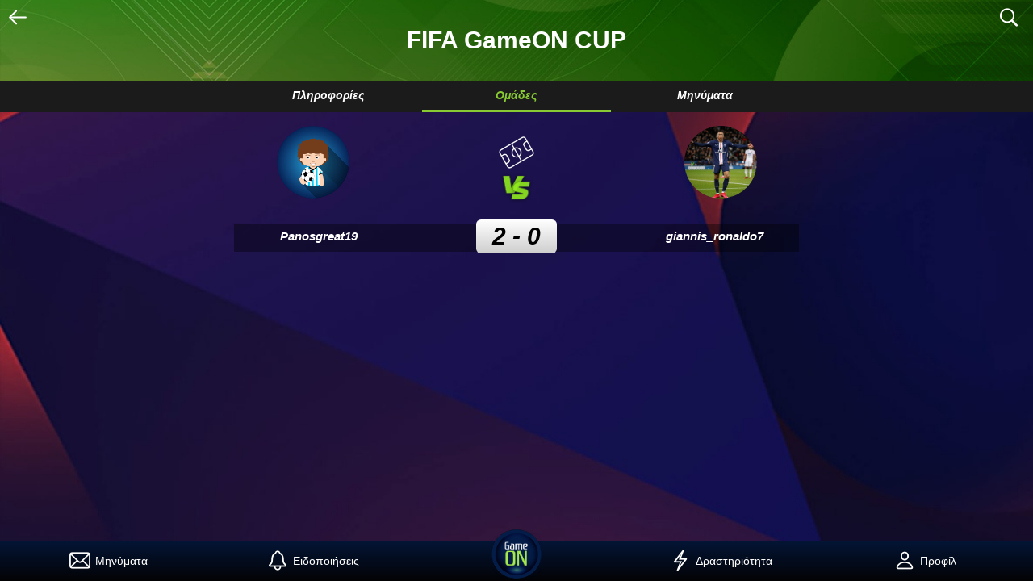

--- FILE ---
content_type: text/html; charset=utf-8
request_url: https://app.gameon.gr/League/Game/545b18f3-b726-459c-921c-5c9217d3845c
body_size: 55379
content:
<!DOCTYPE html>
<html xmlns="http://www.w3.org/1999/xhtml" lang="el" xml:lang="el">
<head>
    <!--[From Mobile Template]-->
<meta property="og:image:width" content="968">
<meta property="og:image:height" content="504">
<meta charset="utf-8">
<meta name="viewport" content="width=device-width, initial-scale=1, maximum-scale=1, minimum-scale=1, user-scalable=no, viewport-fit=cover">
<meta http-equiv="Content-Security-Policy" content="default-src * 'self' 'unsafe-inline' 'unsafe-eval' data: gap:">

<meta name="description" content="Bρες γήπεδα 5χ5, 6χ6, 7χ7, 8χ8, 10χ10 σε Αθήνα και Θεσσαλονίκη και μπες στο παιχνίδι εύκολα και γρήγορα! Θέλεις να παίξεις ποδόσφαιρο στην πόλη σου; Το GameON αποτελεί τον πιο οργανωμένο χώρο κοινωνικής δικτύωσης για τους φίλους του αθλητισμού και όχι μόνο.">

<link rel="icon" href="/favicon.ico" type="image/x-icon">
<link rel="shortcut icon" href="/favicon.ico" type="image/ico" />

<link rel="stylesheet" href="/framework7/framework7.bundle.min.css" />
<link rel="stylesheet" href="/framework7/framework7-icons.css" />
<link rel="stylesheet" href="https://cdnjs.cloudflare.com/ajax/libs/font-awesome/4.7.0/css/font-awesome.min.css" />
<link rel="stylesheet" href="/framework7/my-app.css?v=GlZWa1Y2rxUf5RreLcrTy3Of7ARNLWMHkIVw7VTDUJM" />

<!-- Progressive App-->

<link href="/icons/ms-icon-635x635.png" media="(device-width: 320px)" rel="apple-touch-startup-image">
<link href="/icons/ms-icon-635x635.png" media="(device-width: 320px) and (-webkit-device-pixel-ratio: 2)" rel="apple-touch-startup-image">
<link rel="apple-touch-icon" sizes="57x57" href="/icons/apple-icon-57x57.png">
<link rel="apple-touch-icon" sizes="60x60" href="/icons/apple-icon-60x60.png">
<link rel="apple-touch-icon" sizes="72x72" href="/icons/apple-icon-72x72.png">
<link rel="apple-touch-icon" sizes="76x76" href="/icons/apple-icon-76x76.png">
<link rel="apple-touch-icon" sizes="114x114" href="/icons/apple-icon-114x114.png">
<link rel="apple-touch-icon" sizes="120x120" href="/icons/apple-icon-120x120.png">
<link rel="apple-touch-icon" sizes="144x144" href="/icons/apple-icon-144x144.png">
<link rel="apple-touch-icon" sizes="152x152" href="/icons/apple-icon-152x152.png">
<link rel="apple-touch-icon" sizes="180x180" href="/icons/apple-icon-180x180.png">
<link rel="icon" type="image/png" sizes="192x192" href="/icons/android-icon-192x192.png">
<link rel="icon" type="image/png" sizes="32x32" href="/icons/favicon-32x32.png">
<link rel="icon" type="image/png" sizes="96x96" href="/icons/favicon-96x96.png">
<link rel="icon" type="image/png" sizes="16x16" href="/icons/favicon-16x16.png">


<meta name="msapplication-TileColor" content="#5d38bd">
<meta name="msapplication-TileImage" content="~/icons/ms-icon-144x144.png">

<link rel="manifest" href="/manifest.json">

<meta name="mobile-web-app-capable" content="yes">
<meta name="apple-mobile-web-app-capable" content="yes">
<meta name="application-name" content="GameON">
<meta name="apple-mobile-web-app-title" content="GameON">
<meta name="theme-color" content="#070E2B">
<meta name="msapplication-navbutton-color" content="#041536">
<meta name="apple-mobile-web-app-status-bar-style" content="default">
<meta name="msapplication-starturl" content="https://app.gameon.gr/">

    <!-- Google tag (gtag.js) -->
    <script async src="https://www.googletagmanager.com/gtag/js?id=G-KMP4QX288L"></script>
    <script>
        window.dataLayer = window.dataLayer || [];
        function gtag(){dataLayer.push(arguments);}
        gtag('js', new Date());

        gtag('config', 'G-KMP4QX288L');
    </script>

    <meta property="og:image" content="https://app.gameon.gr/images/GameON_logo.png" />
    <title>GameON  - Panosgreat19 vs giannis_ronaldo7</title>
    
</head>
<body>
    <div id="app">
        
            <div class="panel panel-left panel-cover panel-init" data-swipe="true">
    <div class="block">
        <div class="list accordion-list">
            <ul>
                <li class="accordion-item">
                    <a href="#" class="item-content item-link">
                        <div class="item-media"><img src="/images/sidebars/ball.png" /></div>
                        <div class="item-inner">
                            <div class="item-title">FOOTBALL</div>
                        </div>
                    </a>
                    <div class="accordion-item-content">
                        <div class="block">
                            <p><a href="/League/Football" class="external">TOURNAMENTS</a></p>
                        </div>
                    </div>
                </li>
                <li class="accordion-item">
                    <a href="#" class="item-content item-link">
                        <div class="item-media"><img src="/images/sidebars/gaming.png" /></div>
                        <div class="item-inner">
                            <div class="item-title">ESPORTS</div>
                        </div>
                    </a>
                    <div class="accordion-item-content">
                        <div class="block">
                            <p><a href="/Sport?game=Fifa" class="external">FIFA</a></p>
                        </div>
                    </div>
                    <div class="accordion-item-content">
                        <div class="block">
                            <p><a href="/Sport?game=Lol" class="external">League of Legends</a></p>
                        </div>
                    </div>
                    <div class="accordion-item-content">
                        <div class="block">
                            <p><a href="/Sport?game=RocketLeague" class="external">Rocket League</a></p>
                        </div>
                    </div>
                </li>
            </ul>
        </div>
    </div>

    <div class="block" style="position: absolute;bottom: 100px;">
        <div class="list simple-list">
            <ul>
                <li>
                    <a href="/Home/Contact" class="link external">
                        <div class="item-media"><img src="/images/sidebars/contact.png" /></div>
                        <div class="item-inner">
                            <div class="item-title">CONTACT</div>
                        </div>
                    </a>
                </li>
                <li>
                    <a href="/Home/TermsAndPrivacy" class="link external">
                        <div class="item-media"><img src="/images/sidebars/terms.png" /></div>
                        <div class="item-inner">
                            <div class="item-title">TERMS AND PRIVACY</div>
                        </div>
                    </a>
                </li>
            </ul>
        </div>
    </div>

    <div class="block" style="position: absolute;bottom: 0px;margin-bottom: 0px;">
        <div class="list social-media-list">
            <div class="item-row">
                <div class="item-cell" style="margin-bottom: 20px;">
                    WE ARE SOCIAL FOLLOW US
                </div>
            </div>
            <div class="item-row">
                <div class="item-cell"><span onclick="OpenFacebookPage('fb://page/974315422716843/')"><img src="/images/sidebars/fb_white.png" /> </span></div>
                <div class="item-cell"><span onclick="OpenInstagramPage('instagram://user?username=gameon.gr')"><img src="/images/sidebars/ig_white.png" /></span></div>
                <div class="item-cell"> <span onclick="OpenLinkFromApp('https://www.tiktok.com/@gameon.gr')"><img src="/images/sidebars/tiktok_white.png" /></span></div>
                <div class="item-cell"><span onclick="OpenLinkFromApp('https://www.youtube.com/channel/UCNvfug2i3aoLHMgmCITANMg')"><img src="/images/sidebars/youtube_white.png" /></span></div>
                <div class="item-cell"><span onclick="OpenLinkFromApp('https://twitter.com/gameon_gr')"><img src="/images/sidebars/twitter_white.png" /></span></div>
                <div class="item-cell"><span onclick="OpenLinkFromApp('https://discord.gg/wNzVF73aHN')"><img src="/images/sidebars/discord_white.png" /></span></div>
            </div>
        </div>
    </div>
</div>
        


        
<style>
    .panel-right .list, .panel-right .block{    
        margin:3vh;
    }
</style>


        <div class="view view-main view-init safe-areas">

            <div class="page" data-name="home">
                    <div class="navbar navbar-transparent no-hairline" style="background-image:none;">
        <div class="navbar-bg"></div>
        <div class="navbar-inner sliding">
            <div class="left">
                <a href="" onclick="TryGoBack();">
                    <i class="icon f7-icons">
                        arrow_left
                    </i>
                </a>
            </div>
            <div class="title">
                FIFA GameON CUP
                    <span class="subtitle">powered by FUTHOLICS</span>
            </div>


            <div class="right">

                <a class="link icon-only autocomplete-standalone">
                    <i class="icon f7-icons">search</i>
                </a>
            </div>
        </div>
    </div>

                

<link href="/rating/starwars.css" rel="stylesheet">

<style>

    :root {
        --f7-input-height: 40px !important;
        --f7-input-outline-height: 40px;
    }
    /*.toolbar.tabbar.toolbar-top {
                top: 0;
            }*/
    /*    .dialog {
        background: rgba(30, 31, 49, 0.98);
        color: #fff;
    }

    .dialog-button {
        color: #88ca32;
    }*/

    .button {
        margin: 5px;
    }

    .invitePlayersList, .addPlayersList {
        line-height: 20px;
    }

        .invitePlayersList .col-25, .addPlayersList .col-25 {
            margin-bottom: 10px;
        }

    .no-scroll {
        overflow-y: hidden
    }

    .font-normal-bold {
        font-weight: bolder;
        font-size: 14px;
    }

    .toolbar.tabbar.toolbar-top.gameviewtoolbar {
        height: 100px;
        background-position: center;
        background-image: url(/images/green_bg.jpg);
        background-repeat: no-repeat;
        background-size: cover;
    }

    .gameviewtoolbar h2 {
        text-align: center;
        position: relative;
        top: -4%;
        color: white;
    }

    .gameviewtoolbar .toolbar-inner {
        height: 2.3em;
        position: initial;
        margin-top: 85px;
        background-color: #1b1b1b;
        /*        background-image: linear-gradient(rgba(255, 255, 255, 0),#030305);
    */
    }

    .edit-score-sheet input, .orgEditStatistics-popup input {
        font-size: 40px;
        color: black;
        font-size: 40px;
        background-color: white;
        text-align: center;
        min-width: 60px;
    }


    .team-name {
        font-size: 15px;
        font-weight: bold;
        font-style: italic;
    }

    #organizerComment {
        background-color: white;
        width: 100%;
        max-width: 300px;
        margin: 0 0 5px 0;
        padding: 10px;
        color: black;
    }




    /*.toolbar.tabbar.toolbar-top.gameviewtoolbar {
                transform: initial;
            }*/

    /*.gameviewtabs > .tabs > .tab {
                display: block;
                margin-top: -35px;
            }

            .gameviewtabs {
                overflow: initial;
            }*/
    /*.page-content {
                padding-top: 0;
            }*/

    /*        .page-content {
            --f7-page-navbar-offset: 100px;
            --f7-card-content-padding-vertical: 10px;
            --f7-card-content-padding-horizontal: 10px;
        }*/

    .toggle-button:not(.button-active) {
        background-image: linear-gradient(#b8b8b8, #444444);
    }

    .toggle-button.button-active {
        background-image: linear-gradient(#a5e84e, #253c08);
    }
    /* TAB1 */
    gameDetailsList, .gameDetailsList .f7-icons {
        font-size: 15px;
    }

    .gameDetailsList {
        --f7-list-item-padding-vertical: 5px;
        --f7-list-item-min-height: 10px;
        --f7-list-item-title-font-size: 15px;
    }




    .mvpPlayersList .col-33 {
        margin-top: 20px;
    }

    .list .item-content {
        display: flex;
        justify-content: space-between;
        box-sizing: border-box;
        align-items: center;
        min-height: var(--f7-list-item-min-height);
        padding-left: calc(var(--f7-list-item-padding-horizontal) + var(--f7-safe-area-left));
        padding-right: calc(var(--f7-list-item-padding-horizontal) + var(--f7-safe-area-left));
    }


    #infos.page-content {
        padding-bottom: 100px;
        padding-top: 10px;
    }

    #messages.page-content {
        padding-bottom: 100px;
        padding-top: 10px;
    }

    #teams.page-content {
             padding-bottom: 180px;
        padding-top: 10px;
     }
</style>

    <style>
   @media screen and (orientation: landscape) {
        .page {
            background: url('/images/games/fifa/bg-landscape-fifa22-screen.jpg');
            background-size: cover;
        }
            .popup .page  {
                background: linear-gradient( 0deg, #121212, rgb(28 28 28 / 50%)), url('/images/games/fifa/bg-landscape-fifa22-screen.jpg');
                background-repeat: no-repeat;
                background-size: cover;
            }
    }

    @media screen and (orientation: portrait) {
        .page {
            background: url('/images/games/fifa/bg-portrait-fifa22-screen.jpg');
            background-repeat: no-repeat;
            background-size: cover;
        }

        .popup .page {
            background: linear-gradient( 0deg, #121212, rgb(28 28 28 / 50%)), url('/images/games/fifa/bg-portrait-fifa22-screen.jpg');
            background-repeat: no-repeat;
            background-size: cover;
        }
    }
    </style>

<div class="page-content basic-page" style="--f7-page-navbar-offset: 0px;">
        <div style="
    height: 100px;
        background-position: center;
        background-image: url(/images/bgs/green_bg.jpg);
        background-repeat: no-repeat;
        background-size: cover;
        display: flex;
        flex-direction: column;
        justify-content: center;
        align-items: center;
    ">
            <h2 style=" font-size: 2.5em;">
                FIFA GameON CUP
            </h2>

        </div>
    <div class="toolbar tabbar toolbar-top no-hairline" style=" top:0;transform: inherit;">
        <div class="toolbar-inner main-content">
            <a href="#infos" class="tab-link">&#x3A0;&#x3BB;&#x3B7;&#x3C1;&#x3BF;&#x3C6;&#x3BF;&#x3C1;&#x3AF;&#x3B5;&#x3C2;</a>
            <a href="#teams" class="tab-link tab-link-active">&#x39F;&#x3BC;&#x3AC;&#x3B4;&#x3B5;&#x3C2;</a>
                <a href="#messages" class="tab-link">&#x39C;&#x3B7;&#x3BD;&#x3CD;&#x3BC;&#x3B1;&#x3C4;&#x3B1;</a>
        </div>
    </div>


    <div class="tabs-swipeable-wrap" >
        <div class="tabs">
            <div id="infos" class="page-content tab">
                <div class="main-content">
    <div class="row no-gap">
        <!-- Each "cell" has col-[width in percents] class -->
        <div class="col-100">

            <div class="card black-card">
                <div class="card-content card-content-padding ">
                    
<div class="detailsList">

        <div class="row">
            <div class="col-25">
                &#x397;&#x3BC;&#x3B5;&#x3C1;&#x3BF;&#x3BC;&#x3B7;&#x3BD;&#x3AF;&#x3B1;
            </div>
            <div class="col-10">
                <img src="/images/game/calendar.png" />
            </div>
            <div class="col-55">
                &#x39A;&#x3C5;&#x3C1;&#x3B9;&#x3B1;&#x3BA;&#x3AE; 29 &#x39D;&#x3BF;&#x3B5;&#x3BC;&#x3B2;&#x3C1;&#x3AF;&#x3BF;&#x3C5;
            </div>
        </div>
        <div class="row">
            <div class="col-25">
                &#x38F;&#x3C1;&#x3B1;
            </div>
            <div class="col-10">
                <img src="/images/game/clock.png" />
            </div>
            <div class="col-40">
                14:36
            </div>
            <div class="col-10">
            </div>
        </div>
    <div class="row">
        <div class="col-25">
            &#x395;&#x3AF;&#x3B4;&#x3BF;&#x3C2; &#x3B1;&#x3B3;&#x3CE;&#x3BD;&#x3B1;
        </div>
        <div class="col-10">
            <img src="/images/game/player.png" />
        </div>
        <div class="col-40">
            1x1
        </div>
        <div class="col-10">
        </div>
    </div>

    <div class="row">
        <div class="col-25">
            &#x3A3;&#x3C5;&#x3BC;&#x3BC;&#x3B5;&#x3C4;&#x3AD;&#x3C7;&#x3BF;&#x3BD;&#x3C4;&#x3B5;&#x3C2;
        </div>
        <div class="col-10">
            <img src="/images/game/players.png" />
        </div>
        <div class="col-40">
2 / 2        </div>
        <div class="col-10">
        </div>
    </div>
    <div class="row">
        <div class="col-25">
            &#x3A4;&#x3B9;&#x3BC;&#x3AE;
        </div>
        <div class="col-10">
            <img src="/images/game/price.png" />
        </div>
        <div class="col-40">
            0 / &#x3AC;&#x3C4;&#x3BF;&#x3BC;&#x3BF;
        </div>
        <div class="col-10">
        </div>
    </div>
</div>
                </div>
            </div>

        </div>
    </div>

    <!-- #region buttons -->

<!-- #endregion -->



    <div class="row no-gap">
            <!-- Each "cell" has col-[width in percents] class -->
            <div class="col">
                <div class="block-title">&#x394;&#x3B9;&#x3BF;&#x3C1;&#x3B3;&#x3B1;&#x3BD;&#x3C9;&#x3C4;&#x3AE;&#x3C2;</div>
                <div class="card black-card" style="height: 110px;">
                    <div class="card-content card-content-padding center ">
                        <a class="item-content item-link external" href="/Organizer/Index/13">
                            <div class="item-media"><img src="https://gameon.blob.core.windows.net/organizer/13_profilepic_20201102231515.jpg" height="65" style="border-radius: 23%;" /></div>
                            <div class="item-inner">
                                <b>GameON</b>
                            </div>
                        </a>
                    </div>
                </div>
            </div>

            <div class="col">
                <div class="block-title">&#x394;&#x3B9;&#x3BF;&#x3C1;&#x3B3;&#x3AC;&#x3BD;&#x3C9;&#x3C3;&#x3B7;</div>
                <div class="card black-card" style="height: 110px;">
                    <div class="card-content card-content-padding center ">
                        <a class="item-content item-link external" href="/League/Details/12">
                            <div class="item-media"><img src="https://gameon.blob.core.windows.net/league/new_img_20201125133809.png" height="65" /></div>
                            <div class="item-inner">
                                <b>FIFA GameON CUP</b>
                            </div>
                        </a>
                    </div>
                </div>
            </div>
    </div>
</div>
            </div>

            <div id="teams" class="page-content tab tab-active">
                
    <style>
        .team-badge {
            border-radius: 50%;
        }
    </style>

<style>
    .team-badge {
        width: 90px;
        max-width: 20vw;
    }

    .invite-button {
        max-width: 47vw;
        height: 50px;
    }

    .middle-center {
        display: flex;
        -webkit-box-align: center;
        -ms-flex-align: center;
        -webkit-align-items: center;
        align-items: center;
    }

    .small-margin {
        box-sizing: border-box;
        position: relative;
        padding-top: 5px;
        padding-bottom: 5px;
        padding-left: calc(var(--f7-block-padding-horizontal) + var(--f7-safe-area-left));
        padding-right: calc(var(--f7-block-padding-horizontal) + var(--f7-safe-area-right));
        margin: 20px 0;
    }

    .bgMyrow .col-25 {
        box-sizing: border-box;
        position: relative;
        padding-top: 5px;
        padding-bottom: 5px;
        /*        padding-left: calc(var(--f7-block-padding-horizontal) + var(--f7-safe-area-left));
        padding-right: calc(var(--f7-block-padding-horizontal) + var(--f7-safe-area-right));*/
    }

    /*.team-name {
        transform-style: preserve-3d;
        margin: auto;*/
    /*        position: relative;
    */
    /*}*/

    .bgMyrow {
        overflow: visible !important;
        transform-style: preserve-3d;
        -webkit-transform-style: preserve-3d;
    }

        .bgMyrow::after {
            transform: translateZ(-1px);
            background-color: #00000061;
            content: " ";
            height: 35px;
            width: 100%;
            display: block;
            z-index: 0;
            /* position: unset; */
            position: absolute;
            margin-top: 10px;
        }


    .black-bg {
        background-color: #000000b3;
    }

    .mvp-team1 {
        position: absolute;
        left: 50px;
        top: 0px;
        height: 25px;
    }

    .mvp-team2 {
        position: absolute;
        top: 0px;
        height: 25px;
    }

    .league-contact-button {
        height: 60px;
        line-height: 18px;
        white-space: initial;
    }
</style>

<div class="main-content">

    <!-- #region infos -->
    <div class="row center">
        <div class="col-25">
            <div class="item-content">
                <div class="item-media">
                            <a href="/Player/Profile/5187" class="external"> <img src="/images/player/defaultuserpic.png" class="team-badge" /></a>
                </div>
            </div>
        </div>
        <div class="col-50 text-center">
            <div class="row">
                <div class="col-100">
                        <img class="mt-20" src="/images/field_image.png" style="height:40px;" />
                    <div class="col-100">
                        <img src="/images/vs_image.png" style="height:40px" />
                    </div>
                </div>
            </div>
        </div>
        <div class="col-25">
            <div class="item-content">
                <div class="item-media">
                            <a href="/Player/Profile/5226" class="external"> <img src="https://gameon.blob.core.windows.net/player/5226_profilepic_20201126182420.jpg" class="team-badge" /></a>
                </div>
            </div>
        </div>
    </div>

    <div class="row text-center mt-10 bgMyrow no-gap" style="height:50px;">
        <div class="col-30" style=" height: 100%; display: flex; align-items: center; justify-content: center">
            <div class="team-name">
                        <a href="/Player/Profile/5187" class="external">Panosgreat19</a>
            </div>
        </div>

            <div class="col-40" style="margin-top:5px;;position:relative;">
                <div class="" style="
                        position:relative;
                        background-image: linear-gradient(white, #cecece);
                        color: black;
                        width: 100px;
                        height: 80%;
                        border-radius: 0.5em;
                        margin: auto;
                    ">
                    <h2 style=" font-style: italic; font-weight: bold; font-size: 30px; margin: auto;">2 - 0</h2>
                </div>
            </div>

        <div class="col-30" style="height: 100%; display: flex; align-items: center; justify-content: center">
            <div class="team-name">
                        <a href="/Player/Profile/5226" class="external">giannis_ronaldo7</a>
            </div>
        </div>
    </div>
    <!-- #endregion -->

    <!-- #region buttons -->
    <!-- #region buttons -->

<!-- #endregion -->

    <!-- #endregion -->
    <!-- #region chat -->
    <!-- #endregion -->
    <!-- #region stream -->
    <!-- #endregion -->
    <!-- #region players -->
    <div class="">

                <div class="row no-gap">

                </div>

    </div>
    <!-- #endregion -->

</div>

            </div>
                <div id="messages" class="page-content tab black-bg">
                    
<style>

    .postsList .item-media {
        top: -20px;
        position: relative;
    }

        .postsList .item-media img {
            width: 34px;
            height: 34px;
            border-radius: 50%;
        }


    .postsList .item-header {
        font-size: 14px;
        font-weight: bolder;
        margin-bottom: 5px;
    }


    .postsList .item-footer {
        margin-top: 5px;
        font-size: 13px;
        color: #8e8e93;
    }

    .postsList li:not(:first-child) .item-inner {
        border-top: 1px solid #ffffff33;
    }

    .gamePosts .post-content {
        font-size: 15px;
        line-height: 1.5em;
        white-space: initial;
    }
</style>


                </div>
        </div>
    </div>
</div>
<style>

    .mini-profile-sheet .main-card {
        margin-top: 50px;
        height: 120px;
    }

    .mini-profile-sheet .main-bg {
        border-radius: 0.6em 0 0 0.6em;
        height: 120px;
        background-size: cover;
        background-image: url(/images/bgs/prof_bg.jpg);
    }

    .mini-profile-sheet .prof-pic {
        height: 80px;
        width: 80px;
        border-radius: 50%;
        border: 2px solid #88ca32;
    }

    .mini-profile-sheet .player-details .row {
        margin-left: 20px;
    }

    .mini-profile-sheet .player-details .row {
        margin-left: 20px;
    }

    .mini-profile-sheet .player-details .col-40, .mini-profile-sheet .player-details .col-60 {
        margin: auto;
    }

    .mini-profile-sheet .player-details img {
        height: 15px;
        margin-right: 10px;
    }

    .mini-profile-sheet .options-card {
        min-height: 60px;
    }

        .mini-profile-sheet .options-card .block {
            padding-top: 15px;
        }

    .options-card .center .col {
        margin: 0px 5px;
    }
</style>



            </div>

            



            
<style>
    .share-social-img {
        height: 50px !important;
        cursor: pointer;
    }

    .button-mail .f7-icons {
        font-size: 50px;
    }

    .button-mail {
        /*  padding-top: 3px;
    background-color: black;*/
        color: #fff;
        box-shadow: none;
        padding-bottom: 55px;
    }

    .popup-selectLang {
        background: #030305;
    }

    .profile-container {
        min-height: 98vh;
        display: table;
        text-align: center;
        width: 100%;
        max-width: 500px;
        margin: 0 auto;
    }

    .profile-cell {
        display: table-cell;
        vertical-align: middle;
    }

    .func_image {
        width: 130px;
        max-width: 40vw;
        cursor: pointer;
    }

    @media only screen and (min-width: 800px) {
        .func_image {
            max-width: 130px;
        }
    }
</style>

<div class="sheet-modal share-sheet">
    <div class="swipe-handler swipe-to-close-handler"></div>
    <div class="sheet-close popup-close-x"><i class="icon f7-icons">multiply_circle_fill</i></div>
    <div class="block text-center page">
        <h2>Share</h2>
        <div class="row center">
            <div class="col-100 list" style="max-width: 340px;">
                <div class="item-row">
                    <div class="item-cell">
                        <img class="share-social-img" src="/images/social/fb_logo.png" onclick="window.open('https://www.facebook.com/sharer/sharer.php?u=https://gameongr.page.link/?link=https://app.gameon.gr/League/Game/545b18f3-b726-459c-921c-5c9217d3845c&apn=gr.gameon.android&isi=1454939775&ibi=gr.gameon.ios&cid=6874799894470445816&efr=1', 'newwindow', 'width=300,height=250'); return false;" alt="Share on Facebook">
                    </div>
                    <div class="item-cell">
                        <img onclick="window.open('fb-messenger://share/?link=https://gameongr.page.link/?link=https://app.gameon.gr/League/Game/545b18f3-b726-459c-921c-5c9217d3845c&amp;apn=gr.gameon.android&amp;isi=1454939775&amp;ibi=gr.gameon.ios&amp;cid=6874799894470445816&amp;efr=1&amp;app_id=1796760857305743', '_blank');" class="share-social-img externalW" src="/images/social/messenger_logo.png" alt="Share on Messenger">
                    </div>
                    <div class="item-cell">
                        <img class="share-social-img externalW" src="/images/social/viber_logo.png" onclick="window.open('viber://forward?text=https://gameongr.page.link/?link=https://app.gameon.gr/League/Game/545b18f3-b726-459c-921c-5c9217d3845c&amp;apn=gr.gameon.android&amp;isi=1454939775&amp;ibi=gr.gameon.ios&amp;cid=6874799894470445816&amp;efr=1', '_blank');" alt="Share on Viber">
                    </div>
                    <div class="item-cell">
                        <a class="button button-mail externalW" href="mailto:?subject=GameON Invitiation &amp;body=Check out this site https://gameongr.page.link/?link=https://app.gameon.gr/League/Game/545b18f3-b726-459c-921c-5c9217d3845c&apn=gr.gameon.android&isi=1454939775&ibi=gr.gameon.ios&cid=6874799894470445816&efr=1"><i class="f7-icons">envelope</i></a>
                    </div>
                </div>
            </div>
        </div>
    </div>
</div>

<div class="popup popup-selectLang popup-tablet-fullscreen" data-swipe-to-close="false">
    <div class="profile-container">
        <div class="box profile-cell">
            <div>
                <img src="/images/languages/en_futuristic.png" class="func_image" onclick="SetUserLanguage('En');">
            </div>
        </div>
        <div class="box profile-cell">
            <div>
                <img src="/images/languages/gr_futuristic.png" class="func_image" onclick="SetUserLanguage('Gr');">
            </div>
        </div>
    </div>
</div>

            
<div class="toolbar tabbar tabbar-labels toolbar-bottom mainToolbar loggedin">
    <div class="toolbar-inner">
        <a href="/Player/Messages" class="tab-link external">
            <i class="icon f7-icons displayNone" id="new-message-indicator"><span class="badge color-red"></span></i>
            <i class="f7-icons" id="env_logo">envelope</i>
            <span class="tabbar-label">&#x39C;&#x3B7;&#x3BD;&#x3CD;&#x3BC;&#x3B1;&#x3C4;&#x3B1;</span>
        </a>
        <a href="/Player/Notifications" class="tab-link external">
            <i class="icon f7-icons displayNone" id="new-notf-indicator"><span class="badge color-red"></span></i>
            <i class="f7-icons" id="bell_logo">bell</i>
            <span class="tabbar-label">&#x395;&#x3B9;&#x3B4;&#x3BF;&#x3C0;&#x3BF;&#x3B9;&#x3AE;&#x3C3;&#x3B5;&#x3B9;&#x3C2;</span>
        </a>
        <a href="/App/Home" class="tab-link external" id="mainToolbarLogo" style="overflow: visible;">
            <img src="/mobile/images/logo.png" />
        </a>
        <a href="/Player/Activity" class="tab-link external">
            <i class="icon f7-icons displayNone" id="new-activity-indicator"><span class="badge color-red"></span></i>
            <i class="f7-icons" id="flame_logo">
                bolt
            </i>
            <span class="tabbar-label">&#x394;&#x3C1;&#x3B1;&#x3C3;&#x3C4;&#x3B7;&#x3C1;&#x3B9;&#x3CC;&#x3C4;&#x3B7;&#x3C4;&#x3B1;</span>
        </a>
            <a href="/Player/MyProfile" class="tab-link external">
                <i class="f7-icons">person</i>
                <span class="tabbar-label">&#x3A0;&#x3C1;&#x3BF;&#x3C6;&#x3AF;&#x3BB;</span>
            </a>
    </div>
</div>
        </div>
        <div style="visibility:hidden;">
            <form id="selectLanguageGr" method="post" role="form" action="/Home/SetLanguage?returnUrl=%2FLeague%2FGame%2F545b18f3-b726-459c-921c-5c9217d3845c&amp;lang=Greek">
            <input name="__RequestVerificationToken" type="hidden" value="CfDJ8B71rZyH4WxDqumiAyeAxLwjKPGJ_HaLG9dIQ38kAUfRD0hXUbB5e-l3Gke_kw6byqdk_lVhogM_0IOVUog_ygrQtfzyyIWGhoFcU_LYvnky8nNEWTr41YG239ZLQWUoTps6u2A6y21lEqmN4l_SKO0" /></form>
            <form id="selectLanguageEn" method="post" role="form" action="/Home/SetLanguage?returnUrl=%2FLeague%2FGame%2F545b18f3-b726-459c-921c-5c9217d3845c&amp;lang=English">
            <input name="__RequestVerificationToken" type="hidden" value="CfDJ8B71rZyH4WxDqumiAyeAxLwjKPGJ_HaLG9dIQ38kAUfRD0hXUbB5e-l3Gke_kw6byqdk_lVhogM_0IOVUog_ygrQtfzyyIWGhoFcU_LYvnky8nNEWTr41YG239ZLQWUoTps6u2A6y21lEqmN4l_SKO0" /></form>
        </div>
    </div>
    <script type="text/javascript">
        var closeKeyword = "&#x39A;&#x3BB;&#x3B5;&#x3AF;&#x3C3;&#x3B9;&#x3BC;&#x3BF;";
        var cancelKeyword = "&#x386;&#x3BA;&#x3C5;&#x3C1;&#x3BF;";
        var sendKeyword = "&#x391;&#x3C0;&#x3BF;&#x3C3;&#x3C4;&#x3BF;&#x3BB;&#x3AE;";
        var sendSuccesfullyKeyword = "&#x3A4;&#x3BF; &#x3BC;&#x3AE;&#x3BD;&#x3C5;&#x3BC;&#x3B1; &#x3C3;&#x3C4;&#x3AC;&#x3BB;&#x3B8;&#x3B7;&#x3BA;&#x3B5; &#x3B5;&#x3C0;&#x3B9;&#x3C4;&#x3C5;&#x3C7;&#x3CE;&#x3C2;";
        var messageKeyword = "&#x39C;&#x3AE;&#x3BD;&#x3C5;&#x3BC;&#x3B1;";
        var sendMessageText = "&#x391;&#x3C0;&#x3BF;&#x3C3;&#x3C4;&#x3BF;&#x3BB;&#x3AE; &#x39C;&#x3B7;&#x3BD;&#x3CD;&#x3BC;&#x3B1;&#x3C4;&#x3BF;&#x3C2;";
        var typeMessageText = "&#x3A3;&#x3C4;&#x3B5;&#x3AF;&#x3BB;&#x3B5; &#x3BC;&#x3AE;&#x3BD;&#x3C5;&#x3BC;&#x3B1; &#x3C3;&#x3C4;&#x3BF;&#x3BD; ";
        var organizerTypeMessageText = "&#x393;&#x3C1;&#x3AC;&#x3C8;&#x3B5; &#x3C4;&#x3BF; &#x3BC;&#x3AE;&#x3BD;&#x3C5;&#x3BC;&#x3AC; &#x3C3;&#x3BF;&#x3C5; &#x3C3;&#x3C4;&#x3BF;";
        var backKeyword = "&#x395;&#x3C0;&#x3B9;&#x3C3;&#x3C4;&#x3C1;&#x3BF;&#x3C6;&#x3AE;";
        var searchKeyword = "&#x391;&#x3BD;&#x3B1;&#x3B6;&#x3AE;&#x3C4;&#x3B7;&#x3C3;&#x3B7;";
        var notFoundKeyword = "&#x394;&#x3B5;&#x3BD; &#x3B2;&#x3C1;&#x3AD;&#x3B8;&#x3B7;&#x3BA;&#x3B1;&#x3BD; &#x3B1;&#x3C0;&#x3BF;&#x3C4;&#x3B5;&#x3BB;&#x3AD;&#x3C3;&#x3BC;&#x3B1;&#x3C4;&#x3B1;";
        var playersKeyword = "&#x3A0;&#x3B1;&#x3AF;&#x3BA;&#x3C4;&#x3B5;&#x3C2;";
        var teamsKeyword = "&#x39F;&#x3BC;&#x3AC;&#x3B4;&#x3B5;&#x3C2;";
        var organizersKeyword = "&#x395;&#x3B3;&#x3BA;&#x3B1;&#x3C4;&#x3B1;&#x3C3;&#x3C4;&#x3AC;&#x3C3;&#x3B5;&#x3B9;&#x3C2;";
        var tournamentsKeyword = "&#x3A4;&#x3BF;&#x3C5;&#x3C1;&#x3BD;&#x3BF;&#x3C5;&#x3AC;";
        var requestSendText = "&#x391;&#x3AF;&#x3C4;&#x3B7;&#x3BC;&#x3B1; &#x395;&#x3C3;&#x3C4;&#x3AC;&#x3BB;&#x3B7;";
        var _valTokenVal = "";
        var myUserIntID = "";
        var needSelectLanguage = false;
        var isCurrentUserLoggedIn = false;
    </script>
    <!-- Path to Framework7 Library Bundle JS-->
    <script type="text/javascript" src="/framework7/framework7.bundle.min.js"></script>
    <!-- Path to your app js-->
    <script type="text/javascript" src="/framework7/my-app.js?v=QeG3GLs-ukgz-IJmPLnZ9-ZhKE1l3vuITtRYl-Uf7Ps"></script>
    <script src="/lib/microsoft/signalr/dist/browser/signalr.min.js"></script>
    <script type="text/javascript">
        _valTokenVal = $$('<input name="__RequestVerificationToken" type="hidden" value="CfDJ8B71rZyH4WxDqumiAyeAxLwjKPGJ_HaLG9dIQ38kAUfRD0hXUbB5e-l3Gke_kw6byqdk_lVhogM_0IOVUog_ygrQtfzyyIWGhoFcU_LYvnky8nNEWTr41YG239ZLQWUoTps6u2A6y21lEqmN4l_SKO0" />').val();

        let deferredPrompt;

        window.addEventListener('beforeinstallprompt', (e) => {
            // Prevent Chrome 67 and earlier from automatically showing the prompt
            e.preventDefault();
            // Stash the event so it can be triggered later.
            deferredPrompt = e;
        });

    </script>

    


    <script>
        var preventReload = false;

        function SetCountdownInterval(countDownDate) {
            var x = setInterval(function () {

                // Get today's date and time
                var now = new Date().getTime();
                // Find the distance between now and the count down date
                var distance = countDownDate - now;

                // Time calculations for days, hours, minutes and seconds
                var minutes = Math.floor((distance % (1000 * 60 * 60)) / (1000 * 60));
                var seconds = Math.floor((distance % (1000 * 60)) / 1000);

                if (seconds < 10)
                    seconds = "0" + seconds;

                if (minutes < 10)
                    minutes = "0" + minutes;

                var theValue = minutes + ":" + seconds;

                $$('.gameCountdown').html(theValue);

                // If the count down is finished, write some text
                if (distance < 0) {
                    clearInterval(x);
                    $$('.gameCountdown').html("00:00");
                }
            }, 1000);
        }

        function AddPlayer(omada) {
            SetOmada(".addPlayer-popup", omada);
            app.popup.open(".addPlayer-popup");
        }

        function SetOmada(popupclass, omada) {
            if (omada != null) {
                $$(popupclass).parent().find('.toggle-button').each(function () {
                    if ($$(this).parent().data("team") == omada) {
                        if (!$$(this).hasClass("button-active")) {
                            $$(this).addClass('button-active');
                            $$(this).parent().find('input[type="radio"]').prop('checked', true);
                        }
                    } else {
                        $$(this).removeClass('button-active');
                        $$(this).parent().find('input[type="radio"]').prop('checked', false);
                    }
                });
            }
        }


        $$('.addPlayer-popup .addPlayerSection .toggle-button').click(function () {
            SetOmada($$(this).parent().parent(), $$(this).parent().data("team"));
        });


        $$('.joinGame-popup .toggle-button').click(function () {
            SetOmada($$(this).parent().parent(), $$(this).parent().data("team"));
        });


        $$('.addPlayer-popup .addOrInvite .addPlayerButt').click(function () {
            $$(".invitePlayerButt").removeClass('button-active');
            $$(".invitePlayerSection").hide();

            $$(".addPlayerButt").addClass('button-active');
            $$(".addPlayerSection").removeClass('displayNone');
            $$(".addPlayerSection").show();
        });

        $$('.addPlayer-popup .addOrInvite .invitePlayerButt').click(function () {
            $$(".addPlayerButt").removeClass('button-active');
            $$(".addPlayerSection").hide();

            $$(".invitePlayerButt").addClass('button-active');
            $$(".invitePlayerSection").removeClass('displayNone');
            $$(".invitePlayerSection").show();
        });





    function negative(n) {
        return n < 0;
    }
function JoinGame(omada) {
    SetOmada(".joinGame-popup", omada);

          $$("#returnUrlValueExt").val('/League/Game/545b18f3-b726-459c-921c-5c9217d3845c?joinActive=true&omada=' + omada);
          $$("#returnUrlValueInt").val('/League/Game/545b18f3-b726-459c-921c-5c9217d3845c?joinActive=true&omada=' + omada);
}

        function OpenPlayer(id, forceProfile) {
            const player = playersList.find(element => element.ID == id);

            if (player != null) {
                if ((player.AddedByMe || player.IsMe) && !forceProfile) {
                    app.actions.create({
                        buttons: [
                            // First group
                            [
                                {
                                    text: player.Name,
                                    color: 'white'
                                },
                                {
                                    text: '&#x3A0;&#x3C1;&#x3BF;&#x3C6;&#x3AF;&#x3BB;',
                                    bold: true,
                                    color: 'blue',
                                    onClick: function () {
                                        OpenPlayer(id, true);
                                    }
                                },
                            ],
                            // Second group
                            [
                                {
                                   text: '&#x39A;&#x3BB;&#x3B5;&#x3AF;&#x3C3;&#x3B9;&#x3BC;&#x3BF;'
                                }
                            ]
                        ]
                    }).open();
                } else {
                    app.sheet.open(".mini-profile-sheet");
                    var sheetContentstring = '<div class="sheet-modal mini-profile-sheet">' +
                        '<div class="swipe-handler swipe-to-close-handler"></div>' +
                        '<div class="sheet-close popup-close-x"><i class="icon f7-icons">multiply_circle_fill</i></div>' +
                        '<div class="page-content">' +
                        '<div class="card black-card main-card">' +
                        '<div class="row">' +
                        '<div class="col-40 main-bg">' +
                        '<div class="row center" style="height:100%;">' +
                        '<div class="col-100">' +
                        '<img src="' + player.ImgSource + '" class="prof-pic">' +
                        '</div>' +
                        //'<div class="col-100">' +
                        //'<h3>150 XP</h3>' +
                        //'</div>' +
                        '</div>' +
                        '</div>' +
                        '<div class="col-60 player-details">' +
                        '<h3 class="text-center">' + player.Name + '</h3>' +
                        '<div class="row">' +
                        '<div class="col-40">' +
                        '<img src="/images/player/home.png" />' +
                        '<b>&#x3A0;&#x3CC;&#x3BB;&#x3B7;:</b>' +
                        '</div>' +
                        '<div class="col-60">' +
                        player.City +
                        '</div>' +
                        '</div>';

                    if (player.Age) {
                        sheetContentstring +=
                            '<div class="row">' +
                            '<div class="col-40">' +
                            '<img src="/images/player/birthday.png" />' +
                            '<b>&#x397;&#x3BB;&#x3B9;&#x3BA;&#x3AF;&#x3B1;:</b>' +
                            '</div>' +
                            '<div class="col-60">' +
                            + player.Age +
                            ' </div>' +
                            '</div>';
                    }

                    sheetContentstring +=
                        '</div>' +
                        '</div>' +
                        '</div>' +
                        '<div class="card black-card options-card">' +
                        '<div class="card-content block">' +
                        '<div class="row center">';
                    sheetContentstring +=
                        '<a class="external col-45 button button-small purple-button button-link" href="/Player/Profile/' + player.ID + '">' +
                        '<i class="icon f7-icons">person_alt</i>' +
                        '&#x3A0;&#x3C1;&#x3BF;&#x3C6;&#x3AF;&#x3BB;' +
                        '</a>' +
                        '<a class="col-45 button button-small blue-button" onclick="SendMessageToPlayer(\'' + player.Name + '\',' + player.ID + ');">' +
                        '<i class="icon f7-icons">chat_bubble_2</i>' +
                        '&#x39C;&#x3AE;&#x3BD;&#x3C5;&#x3BC;&#x3B1;' +
                        '</a>' +
                        '</div>' +
                        '</div>' +
                        '</div>' +
                        '</div>' +
                        '</div>';

                    app.sheet.create({
                        content:sheetContentstring
                    }).open();
                }
            }
    }

        function OpenGuest(id) {
            const guest = guestsList.find(element => element.ID == id);
            if (guest != null) {
                app.actions.create({
                    buttons: [
                        // First group
                        [
                            {
                                text: guest.Name,
                                color: 'white'
                            },
                        ],
                        // Second group
                        [
                            {
                                text: '&#x39A;&#x3BB;&#x3B5;&#x3AF;&#x3C3;&#x3B9;&#x3BC;&#x3BF;'
                            }
                        ]
                    ]
                }).open();
            }
        }


        function PostGameMessage() {
            let messagebar = app.messagebar.get(".game-messagebar");
            let text = messagebar.getValue().replace(/\n/g, '<br>').trim();
            if (!text.length) return;
            PostMessage(text);
            messagebar.clear();
            messagebar.focus();
        }


        function PostMessage(message) {
            app.request.post('/League/NewGamePost',
                {
                    __RequestVerificationToken: $$('<input name="__RequestVerificationToken" type="hidden" value="CfDJ8B71rZyH4WxDqumiAyeAxLwjKPGJ_HaLG9dIQ38kAUfRD0hXUbB5e-l3Gke_kw6byqdk_lVhogM_0IOVUog_ygrQtfzyyIWGhoFcU_LYvnky8nNEWTr41YG239ZLQWUoTps6u2A6y21lEqmN4l_SKO0" />').val(),
                    ChatStoreID: 'fe7136d2-1df5-4ef2-bcbf-6086ef75260f',
                    GameID: '545b18f3-b726-459c-921c-5c9217d3845c',
                    message
                })
        }

        function InsertNewPost(message, senderName, senderImage, userIntID, date) {
            $$(".postsList").append(
                '<li>' +
                '<a href="#" class="item-link item-content">' +
                '<div class="item-media"><img src="' + senderImage + '" /></div>' +
                '<div class="item-inner">' +
                '<div class="item-title">' +
                '<div class="item-header">' + senderName + '</div>' +
                '<div class="post-content">' +
                    message +
                '</div>' +
                '<div class="item-footer">' + date + '</div>' +
                '</div>' +
                '</div>' +
                '</a>' +
                '</li>'
            );
          //  $$("#postsList").scrollTop(document.getElementById("postsList").scrollHeight, 400);

            $$(".gamePosts").scrollTop($$(".gamePosts")[0].scrollHeight);
          //  $$(".page-content").scrollTop($$(".page-content")[0].scrollHeight);

           // var objDiv = document.getElementById("postsList");
          //  objDiv.scrollTop = objDiv.scrollHeight;
        }

        $$('#messages').on('tab:show', function () {
            $$(".page-content").scrollTop(0);
            $$(".gamePosts").scrollTop($$(".gamePosts")[0].scrollHeight);

            $$(".basic-page").addClass("no-scroll");
            app.toolbar.hide(".mainToolbar");
           // $$(".page-content").scrollTop($$(".page-content")[0].scrollHeight);
        })

        $$('#messages').on('tab:hide', function () {
            app.toolbar.show(".mainToolbar");
             $$(".basic-page").removeClass("no-scroll");
             $$(".page-content").scrollTop(0);
        })




        $$('.mvpPlayersList').find("input[type='radio']").change(function () {
            if ($$('.mvpPlayersList').find("input:checked").length != 0) {
                $$('#submitMvpButton').removeClass("disabled");
            }
            else {
                $$('#submitMvpButton').addClass("disabled");
            }
        });

    $$('.addPlayersList').find("input[type='checkbox']").change(function () {

            if ($$(this).is(':checked')) {
                $$(this).parent().addClass('selected');
            }
            else {
                $$(this).parent().removeClass('selected');
            }


        if ($$('.addPlayersList').find("input:checked").length != 0) {
                $$('#submitAddplayersButton').removeClass("disabled");
            }
            else {
                $$('#submitAddplayersButton').addClass("disabled");
            }
        });

        $$('.invitePlayersList').find("input[type='checkbox']").change(function () {
            if ($$(this).is(':checked')) {
                $$(this).parent().addClass('selected');
            }
            else {
                $$(this).parent().removeClass('selected');
            }

        if ($$('.invitePlayersList').find("input:checked").length != 0) {
                $$('#submitInviteplayersButton').removeClass("disabled");
            }
            else {
                $$('#submitInviteplayersButton').addClass("disabled");
            }
        });

 function InvitePlayers() {
     app.popup.close();
     var formData = app.form.convertToData('#InvitePlayersForm');
     app.request.post('/FootballEvent/InvitePlayersToEvent', formData,
         function (res) {
             var invites = $$('.invitePlayersList').find('input[type=checkbox]:checked');
             invites.parent().parent().hide();
             invites.prop('checked', '');
             app.dialog.alert('Οι προσκλήσεις στάλθηκαν επιτυχώς !');
            return;
         })
     return;
    };

    function JoinWaitingList() {
            app.popup.close();

            app.request.post('/FootballEvent/JoinWaitingList',
                {
                    __RequestVerificationToken: $$('<input name="__RequestVerificationToken" type="hidden" value="CfDJ8B71rZyH4WxDqumiAyeAxLwjKPGJ_HaLG9dIQ38kAUfRD0hXUbB5e-l3Gke_kw6byqdk_lVhogM_0IOVUog_ygrQtfzyyIWGhoFcU_LYvnky8nNEWTr41YG239ZLQWUoTps6u2A6y21lEqmN4l_SKO0" />').val(),
                   findaplayer: 'false',
                    eventID: '545b18f3-b726-459c-921c-5c9217d3845c'
                }, function (res) {
                    $$(".waitingListButton").html('In Waiting List');
                    $$('.waitingListButton').addClass('disabled');
                    app.dialog.alert('Μπήκες στην Waiting List επιτυχώς!');
                    return;
                })
        return;
    };

    function SendEventConfirmation() {

        app.request.post('/FootballEvent/ConfirmEvent',
            {
                __RequestVerificationToken: $$('<input name="__RequestVerificationToken" type="hidden" value="CfDJ8B71rZyH4WxDqumiAyeAxLwjKPGJ_HaLG9dIQ38kAUfRD0hXUbB5e-l3Gke_kw6byqdk_lVhogM_0IOVUog_ygrQtfzyyIWGhoFcU_LYvnky8nNEWTr41YG239ZLQWUoTps6u2A6y21lEqmN4l_SKO0" />').val(),
                eventID: '545b18f3-b726-459c-921c-5c9217d3845c'
            }, function (result) {
                var confMessage = "Συγχαρητήρια! Επιβεβαίωσες επιτυχώς την κράτηση σου. ";
                if (result) {
                    if (result.playerLeft >= 2) {
                        confMessage += "Λείπουν, όμως, ακόμα " + result.playerLeft + " παίχτες για να γίνει το Παιχνίδι. Προσπάθησε να τους προσθέσεις, αλλιώς επικοινώνησε με το γήπεδο."
                    }
                    app.dialog.alert(confMessage);
                }
                return;
        })
        return;
    }


    function PageOnLoadFunc() {




            if (window.location.hash.indexOf('newRequest') > -1) {
                var notfMessage = "Έχεις στείλει αίτημα στον Διοργανωτή για να συμμετέχεις στο Παιχνίδι. Μόλις αποδεχθεί το αίτημα σου θα ενημερωθείς με ειδοποίηση στο GameON !";
                app.dialog.alert(notfMessage);
            }

            if (window.location.hash.indexOf('newJoin') > -1) {
                app.notification.create({
                title: 'GameON',
                titleRightText: 'now',
                text: 'Μόλις μπήκες στο Παιχνίδι !',
                closeOnClick: true,
                closeTimeout: 3000
                }).open();
             }

        if (window.location.hash.indexOf('waitingList') > -1) {
        }




        if (window.location.hash.indexOf('chat') > -1) {
            app.tab.show('#messages');
        }

        if (window.location.hash.indexOf('mvpVote') > -1) {
            app.popup.open(".mvpVote-popup");
        }

        if (window.location.hash.indexOf('rateOrganizer') > -1) {
            app.sheet.open(".rate-organizer-sheet");
        }

        try {
            const postConnection = new signalR.HubConnectionBuilder().withUrl("/posts?chatStoredID=fe7136d2-1df5-4ef2-bcbf-6086ef75260f").withAutomaticReconnect().build();

            postConnection.onClosed = e => {
                console.log('posts connection closed');
            };

            postConnection.on('NewPost', (message, senderName, senderImage, userIntID, date) => {
                console.log('newPost');
                InsertNewPost(message, senderName, senderImage, userIntID, date);
            });
            postConnection.on('NeedReload', () => {
                console.log('reload needed');

                if (!preventReload) {
                    location.reload(false);
                }
            });

            postConnection.start().then(function () {
                return console.log('connection completed');
            }).catch(function (err) {
                return console.error(err);
            });

        } catch (err) {
            console.error(err);
        }

        return 1;

        }

    </script>

</body>
</html>


--- FILE ---
content_type: text/css
request_url: https://app.gameon.gr/framework7/my-app.css?v=GlZWa1Y2rxUf5RreLcrTy3Of7ARNLWMHkIVw7VTDUJM
body_size: 25895
content:
/* GENERAL */

:root {
    --f7-list-item-title-text-color: white;
    --f7-list-item-border-color: white;
    --f7-list-chevron-icon-color: white;
    --f7-panel-width: 300px;
    --f7-panel-bg-color: #fff;
    --f7-block-text-color: white;
    --f7-text-color: white;
    --f7-font-family: 'Helvetica', 'Arial', sans-serif;
    --f7-block-title-text-color: white;
    --f7-font-size: 12px;
    --f7-messages-content-bg-color: transparent;
    --f7-list-item-after-text-color: white;
    --f7-actions-bg-color: #000000b3;
    --f7-theme-color: white;
    --f7-table-head-text-color: white;
    --f7-tabbar-link-font-weight: bold;
    --f7-input-height: 40px;
    --f7-input-outline-height: 40px;
    --f7-input-outline-border-radius: 15px;
    --f7-toggle-width: 42px;
    --f7-toggle-height: 22px;
    --f7-table-head-text-color: #a5e84e;
    --f7-table-head-font-size: 14px;
    --f7-table-head-font-weight: bold;
    --f7-card-expandable-bg-color: transparent;
    --f7-color-green: #a5e84e;
    --f7-table-cell-padding-left: 5px;
    --f7-table-cell-padding-right: 5px;
    --f7-table-edge-cell-padding-horizontal: 10px;
    --f7-table-cell-padding-horizontal: 5px;
    --f7-calendar-modal-bg-color: royalblue;
    --f7-card-expandable-tablet-width: 670px;
    --f7-card-expandable-tablet-height: 90vh;
    --f7-navbar-text-color: white;
    --f7-bars-text-color: white;
    --f7-button-text-transform: none;
    --f7-button-small-text-transform: none;
    --f7-actions-bg-color-rgb: #161618f2;
    --f7-calendar-week-header-text-color: black;
    --f7-bars-text-color: black;
    --f7-text-editor-bg-color: transparent;
    --f7-text-editor-text-color: white;
    --f7-page-master-width: 400px;
    --f7-navbar-subtitle-text-color: white;
    --f7-popover-bg-color: #04318d;
    --f7-table-head-cell-height: 44px;
    /*--f7-actions-bg-color-rgb: #000000b3;*/
}

@font-face {
    font-family: 'Olney';
    src: url("/fonts/olney_black_italic.otf") format("opentype");
}


.hidden {
    visibility: hidden;
}

.displayNone {
    display: none !important;
}

.displayNoneNotImportant {
    display: none;
}

.toolbar i.icon.displayNone {
    display: none;
}


.ios-translucent-bars .subnavbar {
    background-color: transparent;
}

.ios-translucent-modals .actions-button, .ios-translucent-modals .actions-label {
    background-color: #161618f2;
}

.color-green {
    --f7-theme-color: #a5e84e;
    --f7-theme-color-rgb: 165,232,78;
    --f7-theme-color-shade: #a5e84e;
    --f7-theme-color-tint: #a5e84e;
}

.green {
    color: var(--f7-color-green);
}

.red {
    color: #c11818b3;
}


.text-green {
    color: #88ca32;
}

html {
    overflow: scroll;
    overflow-x: hidden;
}

::-webkit-scrollbar {
    width: 0px; /* Remove scrollbar space */
    background: transparent; /* Optional: just make scrollbar invisible */
}
/* Optional: show position indicator in red */
/*::-webkit-scrollbar-thumb {
    background: #FF0000;
}*/

body {
    background: #030305; 
    color: white;
}

.actions-backdrop, .custom-modal-backdrop, .dialog-backdrop, .fab-backdrop, .popover-backdrop, .popup-backdrop, .preloader-backdrop, .sheet-backdrop {
    background: rgba(0,0,0,.7);
}

.page-content, .gamePosts {
    -ms-overflow-style: none; /* Internet Explorer 10+ */
    scrollbar-width: none; /* Firefox */
}

.page-content {
    padding-bottom: 50px;
}
    .page-content::-webkit-scrollbar, .gamePosts::-webkit-scrollbar {
        display: none; /* Safari and Chrome */
    }

.card {
    border-radius: 0.8em;
}

@media screen and (orientation:portrait) {
    .page {
        /*background: #3f4d58;*/
        /*background: linear-gradient(0deg,rgba(160, 160, 189, 0.4),rgba(160, 160, 189, 0.4)),url(images/background.png);*/
        background: url('../images/sidebars/bg_new.jpg');
        background-position: center;
        background-repeat: no-repeat;
        background-size: cover;
    }
}

@media screen and (orientation:landscape) {
    .page {
        background: url('../images/sidebars/bg_landcape_new.jpg');
        /*        background: linear-gradient(0deg,#121212c4,#121212c4), url(../images/bg.jpg) no-repeat center center fixed;
*/ background-size: cover;
    }
}

.main-content {
    max-width: 700px;
    margin-left: auto;
    margin-right: auto;
    position: initial;
}

.center-screen {
    top: 50%;
    left: 50%;
    transform: translate(-50%, -50%);
    display: flex;
    justify-content: center;
    flex-direction: column;
}

.center-block {
    display: flex;
    align-items: center;
    justify-content: center;
}

.text-center {
    text-align: center;
}

.black-card {
    border-radius: 1.2em;
    box-shadow: 0px 0px 10px 2px rgb(0 0 0 / 40%);
    background-color: rgba(255, 255, 255, .15);
    backdrop-filter: blur(10px);
    -webkit-backdrop-filter: blur(10px);
}

.blue-card {
    background-image: linear-gradient(-90deg,#040d1e, #0c224b, #040d1e);
}

    .blue-card .card-content {
        padding: 10px;
    }

    .blue-card .card-header {
        white-space: var(--f7-list-item-title-white-space);
        position: relative;
        overflow: hidden;
        text-overflow: ellipsis;
        max-width: 100%;
        border-radius: 0.5em 0.5em 0px 0px;
        min-height: 0px;
        height: 35px;
        font-size: 15px;
        font-weight: bold;
        background-image: linear-gradient(-90deg,black, #252525, black);
        justify-content: center;
    }

.black-bg {
    background-color: #000000b3;
}


.block-title {
    margin-top: 1vh;
    color: white;
    font-style: italic;
}

.circle-img, .circle-img img {
    border-radius: 50%
}

.height-medium {
    height: 90px;
}

.border-top, .border-top ul > li {
    border-top: 0.1px solid gray;
}


.list .item-row {
    justify-content: center;
}

.item-title span img, .simple-list span img {
    height: 20px;
    margin-right: 10px;
}

.simple-list li {
    justify-content: flex-start;
}

.with-top-border ul > li {
    border-top: 1px solid #ffffff33;
}


.item-row .item-cell img {
    height: 25px;
    cursor:pointer;
}

.normal-justify.list .item-row {
    justify-content: space-between;
}

.button {
    /*    margin: 5px;*/
    max-width: 210px;
    cursor: pointer;
    box-shadow: 0px 0px 5px 3px #00000073;
}

.center {
    display: -webkit-box;
    display: -ms-flexbox;
    display: -webkit-flex;
    display: flex;
    -webkit-box-pack: center;
    -ms-flex-pack: center;
    -webkit-justify-content: center;
    justify-content: center;
    -webkit-box-align: center;
    -ms-flex-align: center;
    -webkit-align-items: center;
    align-items: center;
    text-align: center;
}

.text-error {
    color: #f33004;
    font-size: 16px;
}

.no-border ul > li {
    border: none;
}

.bold {
    font-weight: bold;
}

.right {
    float: right;
}

.left {
    float: left;
}

.block-small-margin {
    box-sizing: border-box;
    position: relative;
    z-index: 1;
    color: var(--f7-block-text-color);
    margin: 20px 0;
    padding-top: 5px;
    padding-bottom: 5px;
    padding-left: calc(var(--f7-block-padding-horizontal) + var(--f7-safe-area-left));
    padding-right: calc(var(--f7-block-padding-horizontal) + var(--f7-safe-area-right));
    font-size: var(--f7-block-font-size);
}

.list.social-media-list .item-cell {
    width: auto;
}

.sport-small-image {
    height: 70px;
    margin-right: 20px;
    cursor: pointer;
}

/*INPUTS */
.list .item-input-outline {
    color: gray;
}

    .list .item-input-outline .item-input-wrap {
        background-color: white;
        border-radius: var(--f7-input-outline-border-radius);
    }

.form-validation {
    color: red;
    font-size: 14px;
    text-align: center;
}

input.dialog-input[type] {
    color: black;
}

textarea.dialog-input[type], input.dialog-input[type] {
    color: black;
    width: 100%;
    height: var(--f7-dialog-input-height);
    background-color: var(--f7-dialog-input-bg-color);
    border: var(--f7-dialog-input-border-width) solid var(--f7-dialog-input-border-color);
    border-radius: var(--f7-dialog-input-border-radius);
    padding: 5px 5px;
}

/* TOOLBAR/TABBAR */
#mainToolbarLogo {
    overflow: visible;
}

    #mainToolbarLogo img {
        margin-top: -1em;
        height: 3.6em;
    }

.navbar .no-trasparent-title {
    position: relative;
    overflow: hidden;
    text-overflow: ellipsis;
    white-space: nowrap;
    flex-shrink: 10;
    font-weight: var(--f7-navbar-title-font-weight);
    display: inline-block;
    line-height: var(--f7-navbar-title-line-height);
    text-align: var(--f7-navbar-title-text-align);
    font-size: var(--f7-navbar-title-font-size);
    margin-left: var(--f7-navbar-title-margin-left);
    margin-right: var(--f7-navbar-title-margin-left);
    color: white;
    left: 46px;
}

/*.navbar .f7-icons, .framework7-icons {
    font-weight: bold;
}*/

.navbar-transparent:not(.navbar-large):not(.navbar-transparent-visible):not(.with-searchbar-expandable-enabled) .title {
    /*    opacity: 1;
*/
}

@media only screen and (max-width: 379px) {
    .mainToolbar.tabbar-labels .tabbar-label {
        font-size: 0.55em;
    }
}

@media screen and (min-width: 380px) and (max-width: 420px) {
    .mainToolbar.tabbar-labels .tabbar-label {
        font-size: 0.6em;
    }
}

.tabbar.toolbar-top .tab-link:not(.tab-link-active) {
    border-bottom: solid 3px #000;
}

.toolbar.tabbar.toolbar-top {
    height: 2.3em;
    background-color: #1b1b1b;
}

.tabbar a, .tabbar-labels a {
    color: white;
}

.toolbar-top {
    background-color: transparent;
}

.toolbar-inner, .tab-link {
    overflow: visible;
}

.toolbar-top .toolbar-inner {
    padding: 0;
}

.tabbar.toolbar-top .tab-link {
    font-size: 14px;
    font-style: italic;
}

.ios .tabbar-labels .tab-link, .ios .tabbar-labels .link {
    color: white;
}

.tabbar.toolbar-top .tab-link-active {
    border-bottom: solid 3px #88ca32;
    color: #88ca32;
}

.tabbar-labels .tabbar-label {
    max-width: 100%;
}

.appbar, .navbar, .toolbar.tabbar.tabbar-labels.toolbar-bottom, .navbar-bg {
    background-image: linear-gradient(#041536,#030305);
}

.subnavbar {
    background-color: transparent;
}

.searchbar-inner {
    background-color: black;
}

.mt-10 {
    margin-top: 10px !important;
}

.mt-20 {
    margin-top: 20px !important;
}

.mt-40 {
    margin-top: 40px !important;
}

/* SIDE PANELS */
.panel {
    background-image: url('/images/sidebars/sidebar-bg.jpg');
    background-position: center;
    background-repeat: no-repeat;
    background-size: cover;
    max-width: 100vw;
}

.panel-right .item-media img {
    height: 25px;
}

.panel-left .item-media img {
    width: 20px;
}

.panel .item-row a {
    color: white;
}


/* NOTIFICATIONS */

.notification {
    background: linear-gradient(#4e9ee8, #04318d);
}

.notification-title {
    /*    color: var(--f7-notification-title-color,var(--f7-theme-color));
*/
    color: white;
    /* text-transform: var(--f7-notification-title-text-transform);*/
    text-transform: none;
}

.notification-text {
    /* color: var(--f7-notification-text-color);*/
    color: white;
}

/*SEARCH*/
.searchbar .searchbar-input-wrap {
    max-width: 600px;
    margin: auto;
}

.autocomplete-list, .autocomplete-not-found {
    background-color: #00000099;
    margin: 0px auto 0px auto;
    padding: 0px 100px 0px 60px;
    line-height: 35px;
    max-width: 600px;
}

    .autocomplete-list img {
        height: 23px;
    }

    .autocomplete-list .player {
        border-radius: 50%;
    }

    .autocomplete-list .organizer {
        border-radius: 20%;
    }

@media only screen and (max-width: 600px) {

    .autocomplete-list, .autocomplete-not-found {
        background-color: #00000099;
        margin: 0px auto 0px auto;
        padding: 0px 100px 0px 60px;
        line-height: 35px;
        max-width: 600px;
    }

        .autocomplete-list li, .autocomplete-not-found li {
            left: -20%;
            overflow: inherit;
            width: 400px;
        }

            .autocomplete-list li .item-title, .autocomplete-not-found li .item-title {
                overflow: inherit;
            }
}


.search-res-title:not(:first-child):after {
    position: absolute;
    content: '';
    border-top: 2px solid #ffffff33;
    width: 100%;
    transform: translateX(-50%);
    left: 40%;
    top: 4%;
}


.search-res-title {
    font-weight: bold;
    font-size: 20px;
}

    .search-res-title:not(:first-child) {
        padding-top: 10px;
    }



/* LISTS */
.list ul {
    background: transparent;
}

.links-list a:after, .list .item-inner:after, .simple-list li:after {
    background-color: transparent;
}

.list:not(.accordion-list):not(.leagueInfos-list) .item-link .item-inner:before {
    display: none;
}




/* BUTTONS */

.green-button {
    background-image: linear-gradient(#a5e84e, #253c08);
    border-radius: 10px;
}

.red-button {
    background-image: linear-gradient(#c11818b3, #490707b3);
    border-radius: 10px;
}

.purple-button {
    background-image: linear-gradient(#c11859, #490720);
    border-radius: 10px;
}

.blue-button {
    background-image: linear-gradient(#4e9ee8, #04318d);
    border-radius: 10px;
}

.button-purple {
    border-radius: 0.8em;
    background-image: linear-gradient(#c1185980,#750e3680);
    text-transform: inherit;
    background-color: transparent;
    color: #fff;
}

.button-mwv {
    border-radius: 0.8em;
    background-image: linear-gradient(#c11859, #490720);
    text-transform: inherit;
    background-color: transparent;
    color: #fff;
}

.lightblue-button {
    background-image: linear-gradient(#4ee8c2, #08363c);
}

.yellow-button {
    background-image: linear-gradient(#e3e84e, #3c3408);
}


.button-small {
    font-weight: normal;
    font-size: 11px;
    border-radius: 10px;
    font-weight: bold;
}

    .button-small .f7-icons {
        font-weight: normal;
        font-size: 20px;
        margin-right: 5px;
    }

.button-large {
    font-weight: bold;
}

.button-medium {
    --f7-button-height: 35px;
    --f7-button-font-size: 15px;
    --f7-button-font-weight: bold;
    --f7-button-text-transform: var(--f7-button-large-text-transform);
}

.button-social {
    border-radius: 0.6em;
    padding-top: 0.1em;
    margin: 2px;
    height: 40px;
}

.btn-share-fb {
    padding-top: 3px;
    background-color: rgb(59, 89, 152);
    color: #fff;
}

.btn-messenger {
    background-color: rgb(0, 132, 255);
    color: #fff;
}

.button-viber {
    color: #fff;
    background-color: #665cac;
}


.fb-button {
    padding-left: 0px;
    width: 120px;
    height: 40px;
    background-color: #1877f2;
    border-radius: 4px;
}

    .fb-button > span {
        font-weight: bold;
        font-size: 18px;
    }

    .fb-button img {
        width: 24px;
        height: 24px;
        margin-right: 8px;
    }





.playersList {
    margin: 0;
}

.tabbar.toolbar-top .tab-link:not(.tab-link-active) {
    border-bottom: solid 3px #0000;
}

.playersList .item-link .item-inner:before {
    display: none;
}

.playersList .item-inner p {
    font-size: 15px;
    font-weight: bold;
    overflow: hidden;
    text-overflow: ellipsis;
    margin: 0em 0;
}

.playersList .item-link .item-inner {
    font-size: 13px;
    padding-right: 0px;
    font-weight: bold;
}

.list.leftList .item-content {
    padding-right: 0px;
}

.list.rightList .item-content {
    padding-left: 0px;
}

.list.rightList .item-title {
    margin-left: 10px;
    margin-right: 10px;
}

.playersList.rightList .item-inner p {
    float: left;
    width: 100%;
}

.playersList .item-inner .addedby-p {
    color: #88ca32;
    font-size: 12px;
}

.playersList .rightList .item-inner .addedby-p {
    float: right;
}


.playersList .item-media .player-prof-img {
    height: 50px;
}


/*.toggle, .toggle-icon {
    width: 40px;
    height: 22px;
}*/

/*.ios .toggle-icon:before {
    height: 6px;
}*/

/*.ios .toggle-icon:after {
    top: 0px;
}*/



.personalDetails {
    font-size: 13px;
    font-weight: bold;
    line-height: 16px;
}

    .personalDetails .row {
        line-height: 22px;
    }


.img-with-text {
    text-align: justify;
    font-weight:bold;
}

    .img-with-text img {
        display: block;
        margin: 0 auto;
        cursor: pointer;
        border: none;
    }

    .img-with-text span {
        margin-top: 10px;
    }


.selected.img-with-text img {
    border: 3px solid #88ca32;
}

.selected .player-img-small {
    height: 45px;
    width: 45px;
    border-radius: 50%;
}

.player-img-small {
    height: 50px;
    width: 50px;
    border-radius: 50%;
}



/* POPUS */

.dialog {
    color: white;
    background: linear-gradient(#4e9ee8, #04318d);
}

.popup-swipe-handler {
    --f7-popup-border-radius: 15px 15px 0 0;
    --f7-popup-tablet-border-radius: 15px;
    --f7-block-strong-border-color: transparent;
    height: calc(100% - var(--f7-navbar-height) - var(--f7-safe-area-top));
    top: calc(var(--f7-navbar-height) + var(--f7-safe-area-top))
}
.popup-close-x {
    position: absolute;
    left: 20px;
    z-index: 10;
    color: black;
    cursor: pointer;
    top: 5px;
}
    .popup-close-x .f7-icons {
        font-weight: bolder;
        font-size: 22px;
        color: #1c1c1d9e;
    }


.popup-swipe-handler .swipe-handler {
    background: #efefef;
}

    .popup-swipe-handler .page-content {
        padding-top: 16px
    }

.swipe-handler {
    border-radius: 15px 15px 0 0;
    height: 30px;
    position: absolute;
    left: 0;
    width: 100%;
    top: 0;
    background: #fff;
    cursor: pointer;
    z-index: 10
}

    .swipe-handler:after {
        content: '';
        width: 36px;
        height: 6px;
        position: absolute;
        left: 50%;
        top: 50%;
        margin-left: -18px;
        margin-top: -3px;
        border-radius: 3px;
        background: #666
    }

.sheet-modal {
    margin-left: auto;
    margin-right: auto;
    left: 0;
    right: 0;
    max-width: 700px;
    border-radius: 15px 15px 0 0;
    background: url(../images/sidebars/bg.jpg);
    background-position: center;
    background-repeat: no-repeat;
    background-size: cover;
}

.card-expandable.card-opened, .card-expandable.card-opening {
    background-color: #000000e6;
    /*    background: url(../images/sidebars/bg.jpg);
    background-position: center;
    background-repeat: no-repeat;
    background-size: cover;*/
}

/* FILE UPLOAD */
input[type="file"] {
    display: none;
}

.custom-file-upload {
    border: 1px solid #ccc;
    display: inline-block;
    padding: 6px 12px;
    cursor: pointer;
    color: white;
}


/* LOADER */
.modal-preloader.modal-out {
    visibility: hidden;
}

.loader-circle {
    position: absolute;
    left: 50%;
    top: 50%;
    width: 120px;
    height: 120px;
    border-radius: 50%;
    box-shadow: inset 0 0 0 1px rgba(255, 255, 255, 0.1);
    margin-left: -60px;
    margin-top: -60px;
}

.modal-preloader {
    position: absolute;
    left: 0;
    top: 0;
    width: 100%;
    height: 100%;
    z-index: 100000;
    display: block;
    margin: 0 !important;
    background: rgba(8, 8, 8, 0.8);
}

.loader-line-mask {
    position: absolute;
    left: 50%;
    top: 50%;
    width: 60px;
    height: 120px;
    margin-left: -60px;
    margin-top: -60px;
    overflow: hidden;
    -webkit-transform-origin: 60px 60px;
    -moz-transform-origin: 60px 60px;
    -ms-transform-origin: 60px 60px;
    -o-transform-origin: 60px 60px;
    transform-origin: 60px 60px;
    -webkit-mask-image: -webkit-linear-gradient(top, #000000, rgba(0, 0, 0, 0));
    -webkit-animation: rotate 1.2s infinite linear;
    -moz-animation: rotate 1.2s infinite linear;
    -o-animation: rotate 1.2s infinite linear;
    animation: rotate 1.2s infinite linear;
}

    .loader-line-mask .loader-line {
        width: 120px;
        height: 120px;
        border-radius: 50%;
        box-shadow: inset 0 0 0 1px rgba(255, 255, 255, 0.5);
    }


lesshat-selector {
    -lh-property: 0;
}

@-webkit-keyframes rotate {
    0% {
        -webkit-transform: rotate(0deg);
    }

    100% {
        -webkit-transform: rotate(360deg);
    }
}

@-moz-keyframes rotate {
    0% {
        -moz-transform: rotate(0deg);
    }

    100% {
        -moz-transform: rotate(360deg);
    }
}

@-o-keyframes rotate {
    0% {
        -o-transform: rotate(0deg);
    }

    100% {
        -o-transform: rotate(360deg);
    }
}

@keyframes rotate {
    0% {
        -webkit-transform: rotate(0deg);
        -moz-transform: rotate(0deg);
        -ms-transform: rotate(0deg);
        transform: rotate(0deg);
    }

    100% {
        -webkit-transform: rotate(360deg);
        -moz-transform: rotate(360deg);
        -ms-transform: rotate(360deg);
        transform: rotate(360deg);
    }
}

[not-existing] {
    zoom: 1;
}

lesshat-selector {
    -lh-property: 0;
}

@-webkit-keyframes fade {
    0% {
        opacity: 1;
    }

    50% {
        opacity: 0.25;
    }
}

@-moz-keyframes fade {
    0% {
        opacity: 1;
    }

    50% {
        opacity: 0.25;
    }
}

@-o-keyframes fade {
    0% {
        opacity: 1;
    }

    50% {
        opacity: 0.25;
    }
}

@keyframes fade {
    0% {
        opacity: 1;
    }

    50% {
        opacity: 0.25;
    }
}

[not-existing] {
    zoom: 1;
}

lesshat-selector {
    -lh-property: 0;
}

@-webkit-keyframes fade-in {
    0% {
        opacity: 0;
    }

    100% {
        opacity: 1;
    }
}

@-moz-keyframes fade-in {
    0% {
        opacity: 0;
    }

    100% {
        opacity: 1;
    }
}

@-o-keyframes fade-in {
    0% {
        opacity: 0;
    }

    100% {
        opacity: 1;
    }
}

@keyframes fade-in {
    0% {
        opacity: 0;
    }

    100% {
        opacity: 1;
    }
}

[not-existing] {
    zoom: 1;
}


/* GAME - TEAM */
.game-messagebar {
    background-color: black !important;
}

.gamePosts {
    margin-top: 0px;
}


/* MYPROFILE - HOST - JOIN */
.mysettingsList {
    margin: 0;
}

    .mysettingsList select, .mysettingsList input[type=text] {
        --f7-input-height: 35px;
    }

.mysettingsBlock .row {
    height: 5em;
    font-size: 14px;
}

    .mysettingsBlock .row .col-40 {
        font-weight: bold;
    }

    .mysettingsBlock .row .f7-icons {
        font-size: 16px;
    }

    .mysettingsBlock .row .col-40, .mysettingsBlock .row .col-60 {
        margin: auto;
    }


.fab-center-bottom, .fab-left-bottom, .fab-right-bottom {
    bottom: calc(var(--f7-fab-margin) + var(--f7-safe-area-bottom));
    margin-bottom: 60px;
}

.fab-text {
    font-size: 15px;
    font-weight: bold;
    text-transform: none;
}

.fab-buttons a, .fab > a {
    background-image: linear-gradient(#c1185980,#750e3680);
    background-color: transparent;
    border-radius: 0.8em;
    box-shadow: 0px 0px 5px 3px #00000073;
}

.fab-extended > a {
    width: 220px !important;
}

.fab-buttons a.active-state, .fab > a.active-state {
    background-image: linear-gradient(#c1185980,#750e3680);
    background-color: transparent;
}

.team-badge-div {
    height: 80px;
}

.team-badge {
    max-height: 100%;
    max-width: 100%;
}

.team-name {
    font-size: 14px;
    font-weight: bold;
    text-align: center;
}


/* EVENT DETAILS */
.privacySettings .row {
    font-size: 13px;
    font-weight: bold;
    line-height: 25px;
}

.privacySettings .f7-icons {
    font-size: 20px;
}

.detailsList {
    font-size: 13px;
    font-weight: bold;
    line-height: 16px;
}

    .detailsList .row div {
        margin: auto 0px;
    }

    .detailsList .col-10 {
        margin: auto 0px;
        text-align: center;
    }

    .detailsList img {
        margin: auto 0px;
        height: 20px;
    }


/* League */

.games-bg {
    background-image: linear-gradient(-90deg,black, #081630f7, black);
    padding-right: 10px;
    padding-left: 10px;
    box-shadow: 0px 0px 10px 5px rgba(0,0,0,0.75);
}

.tablerow {
    margin: 30px auto 30px auto;
}

    .tablerow .card {
        margin: auto;
    }


/* MAP */

.gm-style .gm-style-iw-c {
    background-color: #000000b3;
    height: 140px;
    max-width: 300px !important;
}

.gm-style-iw-d {
    overflow: hidden !important;
    height: 140px;
}


.star-ratings-sprite-rating-map {
    background: url(/images/star-rating-sprite.png) repeat-x;
    background-position: 0 100%;
    background-size: 12px 28px;
    float: left;
    height: 12px;
    display: block;
    width: 60px;
}

.star-ratings-sprite-map {
    background: url(/images/star-rating-sprite.png) repeat-x;
    background-size: 12px 28px;
    font-size: 0;
    height: 12px;
    line-height: 0;
    overflow: hidden;
    text-indent: -999em;
    width: 60px;
    margin: auto;
}
